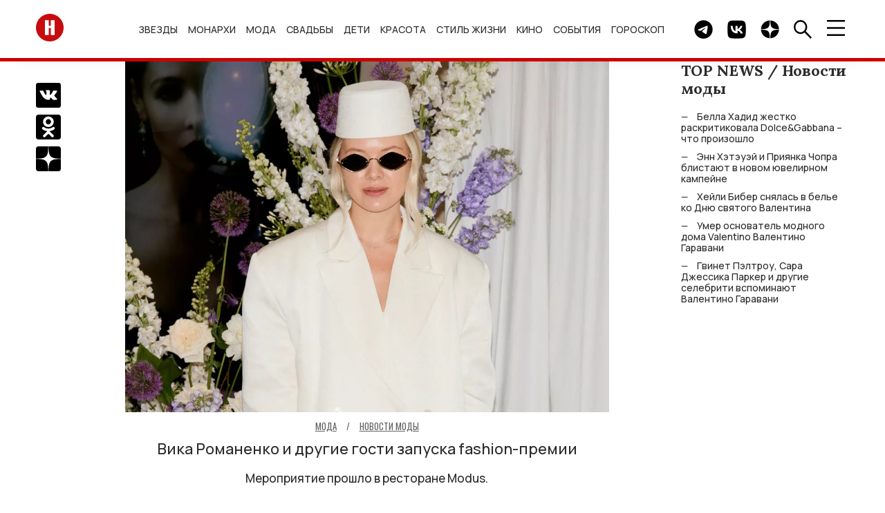

--- FILE ---
content_type: text/html; charset=UTF-8
request_url: https://hellomagrussia.ru/moda/novosti-mody/55677-vika-romanenko-i-drugie-gosti-zapuska-fashionpremii.html
body_size: 13120
content:
<!DOCTYPE html>
<html lang="ru-RU">
<head>
<title>Вика Романенко и другие гости запуска fashion-премии</title>
<meta charset="UTF-8">
<meta property="og:description" content="В ресторане Modus состоялся завтрак, посвященный запуску нового проекта Fashionport. ">
<meta name="description" content="В ресторане Modus состоялся завтрак, посвященный запуску нового проекта Fashionport. ">
<meta property="og:title" content="Вика Романенко и другие гости запуска fashion-премии">
<meta property="og:url" content="https://hellomagrussia.ru/moda/novosti-mody/55677-vika-romanenko-i-drugie-gosti-zapuska-fashionpremii.html">
<meta name="article:published_time" content="2024-06-09 14:10:00">
<meta property="og:image:alt" content="Вика Романенко и другие гости запуска fashion-премии">
<meta name="robots" content="noindex">
<meta property="og:image" content="https://hellomagrussia.ru/uploads/0624/vika-romanenko-i-drugie-gosti-zapuska-fashionpremii_55677_cover_1000x725.webp">
<meta property="og:image:type" content="image/webp">
<meta property="og:image:width" content="1000">
<meta property="og:image:height" content="725">
<meta name="robots" content="max-image-preview:large">
<meta property="og:image" content="https://hellomagrussia.ru/uploads/0624/vika-romanenko-i-drugie-gosti-zapuska-fashionpremii_55677_cover_1600x1159.webp">
<meta property="og:image:width" content="1600">
<meta property="og:image:height" content="1159">

<link href="https://hellomagrussia.ru/moda/novosti-mody/55677-vika-romanenko-i-drugie-gosti-zapuska-fashionpremii.html" rel="canonical">
<link href="https://hellomagrussia.ru/amp/55677" rel="amphtml">
<link href="/css/splide-core.min.css?v=1767965592" rel="stylesheet">
<link href="/css/style.css?v=1768567344" rel="stylesheet">
<link href="/css/extend.css?v=1727781973" rel="stylesheet">
<link href="/css/menu-slider.css?v=1727970725" rel="stylesheet">
<meta name="viewport" content="width=device-width, initial-scale=1, shrink-to-fit=no">
<meta name="format-detection" content="telephone=no">


<link rel="preconnect" href="https://fonts.googleapis.com">
<link rel="preconnect" href="https://fonts.gstatic.com">

<!--Favicon-->
<link rel="icon" href="https://hellomagrussia.ru/favicon/favicon.svg" sizes="any" type="image/svg+xml">
<link rel="apple-touch-icon" sizes="180x180" href="/favicon/apple-touch-icon.png">
<link rel="icon" type="image/png" sizes="32x32" href="/favicon/favicon-32x32.png">
<link rel="icon" type="image/png" sizes="16x16" href="/favicon/favicon-16x16.png">
<link rel="manifest" href="/favicon/site.json">
<link rel="mask-icon" href="/favicon/safari-pinned-tab.svg" color="#ff0000">
<meta name="msapplication-TileColor" content="#ffffff">
<meta name="msapplication-TileImage" content="/favicon/mstile-144x144.png">
<meta name="msapplication-config" content="/favicon/browserconfig.xml">
<meta name="theme-color" content="#ffffff">
<meta name="yandex-verification" content="00e0a443d3dcbc1c" />
<meta property="og:image" content="https://hellomagrussia.ru/uploads/0624/vika-romanenko-i-drugie-gosti-zapuska-fashionpremii_55677_cover_1000x725.webp">
<meta property="og:site_name" content="HELLO! Russia">
<meta property="og:type" content="website">
<meta property="fb:app_id" content="2626281184196677">
<meta property="og:locale" content="ru-RU">
<link rel="alternate" type="application/rss+xml" href="https://hellomagrussia.ru/rss.xml" title="Все новости HELLO!">

<link rel="preload" href="https://fonts.gstatic.com/s/manrope/v15/xn7gYHE41ni1AdIRggOxSvfedN62Zw.woff2" as="font" type="font/woff2" crossorigin="anonymous">
<link rel="preload" href="https://fonts.gstatic.com/s/manrope/v15/xn7gYHE41ni1AdIRggexSvfedN4.woff2" as="font" type="font/woff2" crossorigin="anonymous">
<link rel="preload" href="https://fonts.gstatic.com/s/oswald/v53/TK3IWkUHHAIjg75cFRf3bXL8LICs1_Fv40pKlN4NNSeSASz7FmlWHYjMdZwl.woff2" as="font" type="font/woff2" crossorigin="anonymous">
<link rel="preload" href="https://fonts.gstatic.com/s/oswald/v53/TK3IWkUHHAIjg75cFRf3bXL8LICs1_Fv40pKlN4NNSeSASz7FmlSHYjMdZwlou4.woff2" as="font" type="font/woff2" crossorigin="anonymous">
<link rel="preload" href="https://fonts.googleapis.com/css2?family=Lora:wght@400;700&amp;family=Manrope:wght@500;700&amp;family=Oswald:wght@400;700&amp;display=swap" as="style" onload="this.onload=null;this.rel='stylesheet'">
<noscript>
    <link rel="stylesheet" href="https://fonts.googleapis.com/css2?family=Lora:wght@400;700&amp;family=Manrope:wght@500;700&amp;family=Oswald:wght@400;700&amp;display=swap">
</noscript>
<meta name="zen-verification" content="3P6ySVEGYp8Wg4MwQiIA9JOj9WDHhrlZIAiE0QqDmpheZ7w0tAX1LBi9ka4HKKxZ" />
<!--script src="/js/caramel.js"></script--> 
<!--script async src="https://yandex.ru/ads/system/header-bidding.js"></script--><script>
  /*const caramelJS = document.createElement('script'); 
  caramelJS.src = "https://ads.digitalcaramel.com/caramel.js?ts="+new Date().getTime();
  caramelJS.async = true;
  document.head.appendChild(caramelJS);*/
</script>
<!--script>window.yaContextCb = window.yaContextCb || [] </script> 
<script async src="https://yandex.ru/ads/system/context.js"></script-->
<meta name="google-site-verification" content="sIp8ZBtYIQFDNCtUiEazLzx7ZK2LlH_wOC0muDakxnQ" />
<meta name="pmail-verification" content="0ffc5cc9b953d9bd1ec75719ae6af2ea">
<meta name="pmail-verification" content="9135b9cc69b234d636c3bd282c3710bf">
<!-- Yandex.Metrika counter -->
<script>
    function runYandexMetrika() {
        (function (m, e, t, r, i, k, a) {m[i] = m[i] || function () {(m[i].a = m[i].a || []).push(arguments)};m[i].l = 1 * new Date();k = e.createElement(t), a = e.getElementsByTagName(t)[0], k.async = 1, k.src = r, a.parentNode.insertBefore(k, a)})
        (window, document, "script", "https://mc.yandex.ru/metrika/tag.js", "ym");
        ym(84789631, "init", {clickmap: true,trackLinks: true,accurateTrackBounce: true,webvisor: true,trackHash:true});
    }
    setTimeout(runYandexMetrika, 1000);
</script>
<!-- /Yandex.Metrika counter -->
</head>
<body>

    

    <!-- c.m.flscr --><!--div caramel-id="01jj3wz8ea7dahqaqt81xqg8hm"></div--><header class="navbar">
    <div class="container navbar_container">

        <a class="navbar_logo" href="/"><span class="sr-only">Перейти на главную</span>
            <img src="/images/toplogo.svg" width="40" height="40" alt="HELLO! Россия"></a>
        <ul class="navbar_menu">
            <li class="navbar_menu_item">
                            <ul class="navbar_submenu">
                    <li class="navbar_submenu_item"><a href="/zvezdy/novosti-o-zvezdakh" title="Новости о звездах шоу-бизнеса | HELLO! Russia">Новости о звездах</a></li><li class="navbar_submenu_item"><a href="/zvezdy/zvezdnye-pary" title="Звездные пары | HELLO! Russia">Звездные пары</a></li><li class="navbar_submenu_item"><a href="/zvezdy/paparatctci" title="Папарацци | HELLO! Russia">Папарацци</a></li><li class="navbar_submenu_item"><a href="/zvezdy/intervyu-i-video" title="Интервью | HELLO! Russia">Интервью</a></li><li class="navbar_submenu_item"><a href="/zvezdy/krasnaya-dorozhka" title="Светская хроника | HELLO! Russia">Светская хроника</a></li>                </ul>
                        <a href="/zvezdy" title="Звезды и шоу-бизнес в новостях HELLO! Russia">Звезды</a>        </li>
            <li class="navbar_menu_item">
                            <ul class="navbar_submenu">
                    <li class="navbar_submenu_item"><a href="/monarkhi/vse-o-monarkhiyakh" title="Все о монархиях | HELLO! Russia">Все о монархиях</a></li><li class="navbar_submenu_item"><a href="/monarkhi/britanskie-monarkhi" title="Британские монархи | HELLO! Russia">Британские монархи</a></li><li class="navbar_submenu_item"><a href="/monarkhi/novosti-monarkhov" title="Новости монархов | HELLO! Russia">Новости монархов</a></li><li class="navbar_submenu_item"><a href="/monarkhi/svadby-monarkhov" title="Свадьбы монархов | HELLO! Russia">Свадьбы монархов</a></li>                </ul>
                        <a href="/monarkhi" title="Монархи | HELLO! Russia">Монархи</a>        </li>
            <li class="navbar_menu_item">
                            <ul class="navbar_submenu">
                    <li class="navbar_submenu_item"><a href="/moda/novosti-mody" title="Новости моды | HELLO! Russia">Новости моды</a></li><li class="navbar_submenu_item"><a href="/moda/stil-zvezd" title="Стиль звезд | HELLO! Russia">Стиль звезд</a></li><li class="navbar_submenu_item"><a href="/moda/strit-stayl" title="Стрит-стайл | HELLO! Russia">Стрит-стайл</a></li><li class="navbar_submenu_item"><a href="/moda/hello-rekomenduet" title="Мода - HELLO! рекомендует | HELLO! Russia">HELLO! рекомендует</a></li>                </ul>
                        <a href="/moda" title="Мода | HELLO! Russia">Мода</a>        </li>
            <li class="navbar_menu_item">
                            <ul class="navbar_submenu">
                    <li class="navbar_submenu_item"><a href="/svadby/zvezdnye-svadby" title="Звездные свадьбы | HELLO! Russia">Звездные свадьбы</a></li><li class="navbar_submenu_item"><a href="/svadby/platya-i-koltca" title="Платья и кольца | HELLO! Russia">Платья и кольца</a></li>                </ul>
                        <a href="/svadby" title="Свадьбы | HELLO! Russia">Свадьбы</a>        </li>
            <li class="navbar_menu_item">
                            <ul class="navbar_submenu">
                    <li class="navbar_submenu_item"><a href="/deti/deti-znamenitostey" title="Дети знаменитостей | HELLO! Russia">Дети знаменитостей</a></li><li class="navbar_submenu_item"><a href="/deti/beremennye-zvezdy" title="Беременные звезды | HELLO! Russia">Беременные звезды</a></li>                </ul>
                        <a href="/deti" title="Дети | HELLO! Russia">Дети</a>        </li>
            <li class="navbar_menu_item">
                            <ul class="navbar_submenu">
                    <li class="navbar_submenu_item"><a href="/krasota-i-zdorove/makiyazh" title="Макияж | HELLO! Russia">Макияж</a></li><li class="navbar_submenu_item"><a href="/krasota-i-zdorove/ukhod-za-kozhey-i-volosami" title="Уход за кожей и волосами | HELLO! Russia">Уход за кожей и волосами</a></li><li class="navbar_submenu_item"><a href="/krasota-i-zdorove/byuti-novinki" title="Бьюти-новинки | HELLO! Russia">Бьюти-новинки</a></li><li class="navbar_submenu_item"><a href="/krasota-i-zdorove/hello-rekomenduet" title="Красота и здоровье - HELLO! рекомендует | HELLO! Russia">HELLO! рекомендует</a></li><li class="navbar_submenu_item"><a href="/krasota-i-zdorove/zdoroviye" title="Здоровье | HELLO! Russia">Здоровье</a></li><li class="navbar_submenu_item"><a href="/krasota-i-zdorove/fitnes-i-sport" title="Фитнес и спорт | HELLO! Russia">Фитнес и спорт</a></li><li class="navbar_submenu_item"><a href="/krasota-i-zdorove/diety" title="Диеты | HELLO! Russia">Диеты</a></li>                </ul>
                        <a href="/krasota-i-zdorove" title="Красота | HELLO! Russia">Красота</a>        </li>
            <li class="navbar_menu_item">
                            <ul class="navbar_submenu">
                    <li class="navbar_submenu_item"><a href="/stil-zhizni/avto" title="Авто | HELLO! Russia">Авто</a></li><li class="navbar_submenu_item"><a href="/stil-zhizni/puteshestviya" title="Путешествия | HELLO! Russia">Путешествия</a></li><li class="navbar_submenu_item"><a href="/stil-zhizni/tekhnika" title="Техника | HELLO! Russia">Техника</a></li><li class="navbar_submenu_item"><a href="/stil-zhizni/psikhologiya" title="Психология | HELLO! Russia">Психология</a></li><li class="navbar_submenu_item"><a href="/stil-zhizni/blagotvoritelnost" title="Благотворительность | HELLO! Russia">Благотворительность</a></li><li class="navbar_submenu_item"><a href="/stil-zhizni/music" title="Музыка | HELLO! Russia">Музыка</a></li><li class="navbar_submenu_item"><a href="/stil-zhizni/design-i-nedvizhimost" title="Дизайн и недвижимость | HELLO! Russia">Дизайн и недвижимость</a></li><li class="navbar_submenu_item"><a href="/stil-zhizni/doma-zvezd" title="Дома звезд | HELLO! Russia">Дома звезд</a></li><li class="navbar_submenu_item"><a href="/stil-zhizni/art" title="Арт | HELLO! Russia">Арт</a></li><li class="navbar_submenu_item"><a href="/stil-zhizni/restorani" title="Рестораны | HELLO! Russia">Рестораны</a></li><li class="navbar_submenu_item"><a href="/stil-zhizni/eda-i-napitki" title="Еда и напитки | HELLO! Russia">Еда и напитки</a></li><li class="navbar_submenu_item"><a href="/stil-zhizni/chasi" title="Часы | HELLO! Russia">Часы</a></li>                </ul>
                        <a href="/stil-zhizni" title="Стиль жизни | HELLO! Russia">Стиль жизни</a>        </li>
            <li class="navbar_menu_item">
                            <ul class="navbar_submenu">
                    <li class="navbar_submenu_item"><a href="/kino-i-televidenie/kino" title="Кино | HELLO! Russia">Кино</a></li><li class="navbar_submenu_item"><a href="/kino-i-televidenie/teleshou" title="Телешоу | HELLO! Russia">Телешоу</a></li><li class="navbar_submenu_item"><a href="/kino-i-televidenie/serialy" title="Сериалы | HELLO! Russia">Сериалы</a></li>                </ul>
                        <a href="/kino-i-televidenie" title="Кино и телевидение | HELLO! Russia">Кино</a>        </li>
            <li class="navbar_menu_item">
                            <ul class="navbar_submenu">
                    <li class="navbar_submenu_item"><a href="/sobytia/kuda-poiti" title="Куда пойти | HELLO! Russia">Куда пойти</a></li><li class="navbar_submenu_item"><a href="/sobytia/teatr" title="Театр | HELLO! Russia">Театр</a></li>                </ul>
                        <a href="/sobytia" title="События | HELLO! Russia">События</a>        </li>
            <li class="navbar_menu_item">
                        <a href="/horoscopes" title="Гороскоп | HELLO! Russia">Гороскоп</a>        </li>
    </ul>

        <div class="navbar_button_container">
                        <a class="navbar_button" href="https://t.me/hello_mag/" rel="nofollow,noopener" target="_blank">
                <span class="sr-only">Telegram канал HELLO</span>
                <img src="/images/toptg.svg" width="27" height="27" alt="Telegram">
            </a>
            <a class="navbar_button" href="https://vk.com/widget_community.php?act=a_subscribe_box&oid=-63199063&state=1" rel="nofollow,noopener" target="_blank">
                <span class="sr-only">Группа HELLO Вконтакте</span>
                <img src="/images/topvk.svg" width="27" height="27" alt="Вконтакте">
            </a>
                        <a class="navbar_button" href="https://dzen.ru/hellomagrussia?favid=254170099" rel="nofollow,noopener" target="_blank">
                <span class="sr-only">Канал HELLO в Дзен</span>
                <img src="/images/topzen.svg" width="27" height="27" alt="Дзен">
            </a>
            <div class="navbar_button find">
                <img src="/images/topfind.svg" width="27" height="27" alt="Поиск">
            </div>
            <div class="navbar_button burger">
                <img src="/images/topburger.svg" width="27" height="23" alt="Меню">
            </div>
        </div>
    </div>
</header>
    <div class="sidenav">
    <div class="sidenav_container">
        <header class="sidenav_header">
            <div class="sidenav_region">
                <img src="/images/region.svg" width="27" height="27" alt="Выбрать регион" loading="lazy">&nbsp; RU</div>
            <div class="sidenav_close">×</div>
        </header>
        <div class="sidenav_regions">
            <div class="sidenav_regions_title fs_18">Hola.com</div>
            <ul class="sidenav_regions_list">
                <li class="sidenav_regions_item"><a href="https://www.hola.com/" rel="nofollow,sponsored,noopener" target="_blank"><span>ES</span>Spain</a></li>
                <li class="sidenav_regions_item"><a href="https://mx.hola.com/" rel="nofollow,sponsored,noopener" target="_blank"><span>MX</span>Mexico</a></li>
                <li class="sidenav_regions_item"><a href="https://www.hola.com/us/" rel="nofollow,sponsored,noopener" target="_blank"><span>US</span>US</a></li>
            </ul>
            <div class="sidenav_regions_title fs_18">Hello!</div>
            <ul class="sidenav_regions_list fs_14">
                <li class="sidenav_regions_item"><a href="https://www.hellomagazine.com/" rel="nofollow,sponsored,noopener" target="_blank"><span>UK</span>United Kingdom</a></li>
                <li class="sidenav_regions_item"><a href="https://www.hellomagazine.com/us/" rel="nofollow,sponsored,noopener" target="_blank"><span>US</span>United States</a></li>
                <li class="sidenav_regions_item"><a href="https://www.hellomagazine.com/ca/" rel="nofollow,sponsored,noopener" target="_blank"><span>CA</span>Canada</a></li>
                <li class="sidenav_regions_item"><a href="https://hellomagrussia.ru/"><span>RU</span>Russia</a></li>
            </ul>
        </div>
        <ul class="sidenav_menu">
                        <li class="sidenav_menu_list"><a class="noevent" href="/zvezdy" title="Звезды и шоу-бизнес в новостях HELLO! Russia">Звезды</a>                                <ul class="sidenav_submenu">
                    <li class="sidenav_menu_list"><a class="noeventbold" href="/zvezdy" title="Звезды и шоу-бизнес в новостях HELLO! Russia">Звезды</a></li>
                    <li class="sidenav_menu_list"><a href="/zvezdy/novosti-o-zvezdakh" title="Новости о звездах шоу-бизнеса | HELLO! Russia">Новости о звездах</a></li><li class="sidenav_menu_list"><a href="/zvezdy/zvezdnye-pary" title="Звездные пары | HELLO! Russia">Звездные пары</a></li><li class="sidenav_menu_list"><a href="/zvezdy/paparatctci" title="Папарацци | HELLO! Russia">Папарацци</a></li><li class="sidenav_menu_list"><a href="/zvezdy/intervyu-i-video" title="Интервью | HELLO! Russia">Интервью</a></li><li class="sidenav_menu_list"><a href="/zvezdy/krasnaya-dorozhka" title="Светская хроника | HELLO! Russia">Светская хроника</a></li>                </ul>
                            </li>
                        <li class="sidenav_menu_list"><a class="noevent" href="/monarkhi" title="Монархи | HELLO! Russia">Монархи</a>                                <ul class="sidenav_submenu">
                    <li class="sidenav_menu_list"><a class="noeventbold" href="/monarkhi" title="Монархи | HELLO! Russia">Монархи</a></li>
                    <li class="sidenav_menu_list"><a href="/monarkhi/vse-o-monarkhiyakh" title="Все о монархиях | HELLO! Russia">Все о монархиях</a></li><li class="sidenav_menu_list"><a href="/monarkhi/britanskie-monarkhi" title="Британские монархи | HELLO! Russia">Британские монархи</a></li><li class="sidenav_menu_list"><a href="/monarkhi/novosti-monarkhov" title="Новости монархов | HELLO! Russia">Новости монархов</a></li><li class="sidenav_menu_list"><a href="/monarkhi/svadby-monarkhov" title="Свадьбы монархов | HELLO! Russia">Свадьбы монархов</a></li>                </ul>
                            </li>
                        <li class="sidenav_menu_list"><a class="noevent" href="/moda" title="Мода | HELLO! Russia">Мода</a>                                <ul class="sidenav_submenu">
                    <li class="sidenav_menu_list"><a class="noeventbold" href="/moda" title="Мода | HELLO! Russia">Мода</a></li>
                    <li class="sidenav_menu_list"><a href="/moda/novosti-mody" title="Новости моды | HELLO! Russia">Новости моды</a></li><li class="sidenav_menu_list"><a href="/moda/stil-zvezd" title="Стиль звезд | HELLO! Russia">Стиль звезд</a></li><li class="sidenav_menu_list"><a href="/moda/strit-stayl" title="Стрит-стайл | HELLO! Russia">Стрит-стайл</a></li><li class="sidenav_menu_list"><a href="/moda/hello-rekomenduet" title="Мода - HELLO! рекомендует | HELLO! Russia">HELLO! рекомендует</a></li>                </ul>
                            </li>
                        <li class="sidenav_menu_list"><a class="noevent" href="/svadby" title="Свадьбы | HELLO! Russia">Свадьбы</a>                                <ul class="sidenav_submenu">
                    <li class="sidenav_menu_list"><a class="noeventbold" href="/svadby" title="Свадьбы | HELLO! Russia">Свадьбы</a></li>
                    <li class="sidenav_menu_list"><a href="/svadby/zvezdnye-svadby" title="Звездные свадьбы | HELLO! Russia">Звездные свадьбы</a></li><li class="sidenav_menu_list"><a href="/svadby/platya-i-koltca" title="Платья и кольца | HELLO! Russia">Платья и кольца</a></li>                </ul>
                            </li>
                        <li class="sidenav_menu_list"><a class="noevent" href="/deti" title="Дети | HELLO! Russia">Дети</a>                                <ul class="sidenav_submenu">
                    <li class="sidenav_menu_list"><a class="noeventbold" href="/deti" title="Дети | HELLO! Russia">Дети</a></li>
                    <li class="sidenav_menu_list"><a href="/deti/deti-znamenitostey" title="Дети знаменитостей | HELLO! Russia">Дети знаменитостей</a></li><li class="sidenav_menu_list"><a href="/deti/beremennye-zvezdy" title="Беременные звезды | HELLO! Russia">Беременные звезды</a></li>                </ul>
                            </li>
                        <li class="sidenav_menu_list"><a class="noevent" href="/krasota-i-zdorove" title="Красота | HELLO! Russia">Красота</a>                                <ul class="sidenav_submenu">
                    <li class="sidenav_menu_list"><a class="noeventbold" href="/krasota-i-zdorove" title="Красота | HELLO! Russia">Красота</a></li>
                    <li class="sidenav_menu_list"><a href="/krasota-i-zdorove/makiyazh" title="Макияж | HELLO! Russia">Макияж</a></li><li class="sidenav_menu_list"><a href="/krasota-i-zdorove/ukhod-za-kozhey-i-volosami" title="Уход за кожей и волосами | HELLO! Russia">Уход за кожей и волосами</a></li><li class="sidenav_menu_list"><a href="/krasota-i-zdorove/byuti-novinki" title="Бьюти-новинки | HELLO! Russia">Бьюти-новинки</a></li><li class="sidenav_menu_list"><a href="/krasota-i-zdorove/hello-rekomenduet" title="Красота и здоровье - HELLO! рекомендует | HELLO! Russia">HELLO! рекомендует</a></li><li class="sidenav_menu_list"><a href="/krasota-i-zdorove/zdoroviye" title="Здоровье | HELLO! Russia">Здоровье</a></li><li class="sidenav_menu_list"><a href="/krasota-i-zdorove/fitnes-i-sport" title="Фитнес и спорт | HELLO! Russia">Фитнес и спорт</a></li><li class="sidenav_menu_list"><a href="/krasota-i-zdorove/diety" title="Диеты | HELLO! Russia">Диеты</a></li>                </ul>
                            </li>
                        <li class="sidenav_menu_list"><a class="noevent" href="/stil-zhizni" title="Стиль жизни | HELLO! Russia">Стиль жизни</a>                                <ul class="sidenav_submenu">
                    <li class="sidenav_menu_list"><a class="noeventbold" href="/stil-zhizni" title="Стиль жизни | HELLO! Russia">Стиль жизни</a></li>
                    <li class="sidenav_menu_list"><a href="/stil-zhizni/avto" title="Авто | HELLO! Russia">Авто</a></li><li class="sidenav_menu_list"><a href="/stil-zhizni/puteshestviya" title="Путешествия | HELLO! Russia">Путешествия</a></li><li class="sidenav_menu_list"><a href="/stil-zhizni/tekhnika" title="Техника | HELLO! Russia">Техника</a></li><li class="sidenav_menu_list"><a href="/stil-zhizni/psikhologiya" title="Психология | HELLO! Russia">Психология</a></li><li class="sidenav_menu_list"><a href="/stil-zhizni/blagotvoritelnost" title="Благотворительность | HELLO! Russia">Благотворительность</a></li><li class="sidenav_menu_list"><a href="/stil-zhizni/music" title="Музыка | HELLO! Russia">Музыка</a></li><li class="sidenav_menu_list"><a href="/stil-zhizni/design-i-nedvizhimost" title="Дизайн и недвижимость | HELLO! Russia">Дизайн и недвижимость</a></li><li class="sidenav_menu_list"><a href="/stil-zhizni/doma-zvezd" title="Дома звезд | HELLO! Russia">Дома звезд</a></li><li class="sidenav_menu_list"><a href="/stil-zhizni/art" title="Арт | HELLO! Russia">Арт</a></li><li class="sidenav_menu_list"><a href="/stil-zhizni/restorani" title="Рестораны | HELLO! Russia">Рестораны</a></li><li class="sidenav_menu_list"><a href="/stil-zhizni/eda-i-napitki" title="Еда и напитки | HELLO! Russia">Еда и напитки</a></li><li class="sidenav_menu_list"><a href="/stil-zhizni/chasi" title="Часы | HELLO! Russia">Часы</a></li>                </ul>
                            </li>
                        <li class="sidenav_menu_list"><a class="noevent" href="/kino-i-televidenie" title="Кино и телевидение | HELLO! Russia">Кино</a>                                <ul class="sidenav_submenu">
                    <li class="sidenav_menu_list"><a class="noeventbold" href="/kino-i-televidenie" title="Кино и телевидение | HELLO! Russia">Кино</a></li>
                    <li class="sidenav_menu_list"><a href="/kino-i-televidenie/kino" title="Кино | HELLO! Russia">Кино</a></li><li class="sidenav_menu_list"><a href="/kino-i-televidenie/teleshou" title="Телешоу | HELLO! Russia">Телешоу</a></li><li class="sidenav_menu_list"><a href="/kino-i-televidenie/serialy" title="Сериалы | HELLO! Russia">Сериалы</a></li>                </ul>
                            </li>
                        <li class="sidenav_menu_list"><a class="noevent" href="/sobytia" title="События | HELLO! Russia">События</a>                                <ul class="sidenav_submenu">
                    <li class="sidenav_menu_list"><a class="noeventbold" href="/sobytia" title="События | HELLO! Russia">События</a></li>
                    <li class="sidenav_menu_list"><a href="/sobytia/kuda-poiti" title="Куда пойти | HELLO! Russia">Куда пойти</a></li><li class="sidenav_menu_list"><a href="/sobytia/teatr" title="Театр | HELLO! Russia">Театр</a></li>                </ul>
                            </li>
                        <li class="sidenav_menu_list"><a class="" href="/horoscopes" title="Гороскоп | HELLO! Russia">Гороскоп</a>                            </li>
                        <li class="sidenav_menu_list"><a href="/gallery">Галерея</a></li>
            <li class="sidenav_menu_list"><a href="https://oauth.yandex.ru/authorize?client_id=990210158d87457ab389ae5906ab7355&redirect_uri=https://hellomagrussia.ru/call_back_yandex&response_type=code" rel="nofollow">Авторизация через Яндекс</a></li>        </ul>



                

        <section class="sidenav_subscribe">
            <div class="sidenav_subscribe_title">Подпишитесь на новости от HELLO.RU</div>
            <form id="subscribe-form">
                <input class="sidenav_subscribe" type="email" value="" placeholder="E-mail" required="">
                <button class="btn btn_light_outline" type="submit">Подписаться</button>
            </form>
        </section>
        <script>

            document.addEventListener("DOMContentLoaded", function() {
                $('#subscribe-form').on('beforeSubmit', function (e) {
                    // return false to prevent submission
                    return false;
                }).on('submit', function (e) {    // can be omitted
                    e.preventDefault();         // can be omitted
                    let email = $('input.sidenav_subscribe').val();
                    $.ajax({
                        url: '/api/subscribe',
                        type: 'POST',
                        data: {
                            email: email,
                        },
                        success: function (res) {
                            $('.sidenav_subscribe').html("<center><h2>Вы успешно подписались на рассылку!</h2></center>");
                        },
                        error: function () {
                            console.log('Error!');
                        }
                    });
                });
            });
        </script>
                <ul class="sidenav_links">
            <li class="sidenav_links_item"><a href="/contact">Контакты</a></li>
            <li class="sidenav_links_item"><a href="/reklama">Реклама</a></li>
                        <li class="sidenav_links_item"><a href="/copyright">Правовая информация</a></li>
            <li class="sidenav_links_item"><a href="/privacy.pdf">Политика в отношении обработки персональных данных</a></li>
                    </ul>
        <div class="sidenav_copy">
            <p>© Общество с ограниченной ответственностью "Медиа Технология", 2026.</p>
            <p>Все права защищены.</p>
            <p>Использование материалов сайта разрешается только с письменного согласия редакции и при наличии гиперссылки на https://hellomagrussia.ru/</p>
        </div><a class="sidenav_partner" target="_blank" rel="nofollow,sponsored,noopener" href="https://www.rambler.ru/">Партнер Рамблера</a>
    </div>
</div>
    
<section class="search">
    <header class="search_header">
        <div class="search_close">×</div>
    </header>
    <div class="search_body">
        <div class="search_body_container">
            <div class="search_title fs_24">Поиск</div>
            <form class="search_form" method="post" action="/search">
                <input type="hidden" name="_csrf-frontend" value="KuST1eLvMcFyXP19qqgVWW7AZ19Fzl8rScqZrQSzh7NdgvWwhqJC9yc-r0vTxmcdIIsuaQj3J3wIh8H1QoDE-g==">
                <input name="search" class="search_input" type="search" value="" placeholder="" id="search">
                <button class="btn btn_search" type="submit"><span class="sr-only">Найти</span></button>
            </form>
            <noindex>
                <section>
                    <div class="search_subtitle fs_18">Популярные запросы:</div>
                    <ul class="search_list fs_14">
                        
                                                    <li class="search_item"><a href="#0" rel="nofollow noindex">Дима Билан</a></li>
                                                    <li class="search_item"><a href="#0" rel="nofollow noindex">Сидни Суини</a></li>
                                                    <li class="search_item"><a href="#0" rel="nofollow noindex">Оксана Самойлова</a></li>
                                                    <li class="search_item"><a href="#0" rel="nofollow noindex">Тимоти Шаламе</a></li>
                                                    <li class="search_item"><a href="#0" rel="nofollow noindex">Николь Кидман</a></li>
                                                
                    </ul>
                </section>
            </noindex>
        </div>
    </div>
</section>

    <div class="container row page" id="load-0">
                <div class="page_row">
            

<section class="share">
    <ul class="share_list">
        <li class="share_item">
            <a href="https://vk.com/share.php?url=https://hellomagrussia.ru/moda/novosti-mody/55677-vika-romanenko-i-drugie-gosti-zapuska-fashionpremii.html&amp;title=Вика Романенко и другие гости запуска fashion-премии&amp;utm_source" rel="nofollow,noopener" target="_blank">
                <span class="sr-only">Поделиться Вконтакте</span>
                <img src="/images/articlevk.svg" width="36" height="36" alt="Поделиться Вконтакте"></a></li>
        <li class="share_item">
            <a href="https://connect.ok.ru/offer?url=https://hellomagrussia.ru/moda/novosti-mody/55677-vika-romanenko-i-drugie-gosti-zapuska-fashionpremii.html&amp;title=Вика Романенко и другие гости запуска fashion-премии&amp;utm_source" rel="nofollow,noopener" target="_blank"><span class="sr-only">Поделиться в Одноклассниках</span><img src="/images/articleok.svg" width="36" height="36" alt="Поделиться в Одноклассниках"></a></li>
        <li class="share_item">
            <a href="https://dzen.ru/hellomagrussia?favid=254170099" rel="nofollow,noopener" target="_blank"><span class="sr-only">Подписаться на нас в Дзен</span><img src="/images/articlezen.svg" width="36" height="36" alt="Подписаться на нас в Дзен"></a></li>
    </ul>
</section>
<main class="article">
    <div itemscope itemtype="https://schema.org/Article">
        <header class="mb_70">
            
        <meta property="og:image" content="https://hellomagrussia.ru/uploads/0624/vika-romanenko-i-drugie-gosti-zapuska-fashionpremii_55677_cover_1600x1159.webp"><meta property="og:image:width" content="1600"><meta property="og:image:height" content="1159">        <figure class="image">
        <picture>
            <source srcset="/uploads/0624/vika-romanenko-i-drugie-gosti-zapuska-fashionpremii_55677_cover_700x508.webp" type="image/webp" media="(max-width:509.9px)"><source srcset="/uploads/0624/vika-romanenko-i-drugie-gosti-zapuska-fashionpremii_55677_cover_1000x725.webp" type="image/webp" media="(min-width:510px)"><meta itemprop="image" content="/uploads/0624/vika-romanenko-i-drugie-gosti-zapuska-fashionpremii_55677_cover_1600x1159.webp" /><img src="/uploads/0624/vika-romanenko-i-drugie-gosti-zapuska-fashionpremii_55677_cover_1000x725.webp" class="article_image" alt="Вика Романенко и другие гости запуска fashion-премии" itemprop="image" fetchpriority="high" draggable="false" width="1000" height="725">        </picture>
    </figure>
                <span class="article_category" itemscope itemtype="https://schema.org/BreadcrumbList">
                <span class="fs_14" itemprop="itemListElement" itemscope
      itemtype="https://schema.org/ListItem"><a href="/moda" itemprop="item"><span class="article_time">Мода</span></a><meta itemprop="position" content="1" /><meta itemprop="name" content="✅ Мода" /></span> <span class="article_time fs_14">/</span>                 <span class="fs_14" itemprop="itemListElement" itemscope
      itemtype="https://schema.org/ListItem"><a href="/moda/novosti-mody" itemprop="item"><span class="article_time" itemprop="name">Новости моды</span></a><meta itemprop="position" content="2" /><meta itemprop="name" content="✅ Новости моды" /></span>                <script type="text/javascript">
                    window.yaParamsc = {"Category":"Новости моды"};
                    setTimeout(() => ym(84789631,'params',window.yaParamsc||{}), 1000);
                </script>
            </span>
            <h1 itemprop="headline" class="article_title fs_24">
                Вика Романенко и другие гости запуска fashion-премии            </h1>
            <p class="article_description fs_18">
                Мероприятие прошло в ресторане Modus.            </p>
            <div class="row">
                <p class="article_autors fs_14" itemprop="author" itemscope="itemscope" itemtype="http://schema.org/Person">

                    <!--new author name-->
                                            <script type="text/javascript">
                            window.yaParamsa = {"Author":"Анна Федюнина"};
                            setTimeout(() => ym(84789631,'params',window.yaParamsa||{}), 1000);
                        </script>
                                        <!--new author name-->

                                                                        <span>Фото:</span>

                            
                                                            <span class="article_autors">Архив пресс-службы &nbsp;</span>
                            
                                                    <span>Текст:</span>

                                                            <a class="article_autors" itemprop="url" href="https://hellomagrussia.ru/author/5-hello.html"><span itemprop="name">HELLO!</span></a>
                            
                            
                                                            </p>
                                <meta itemprop="description alternativeHeadline" content="В ресторане Modus состоялся завтрак, посвященный запуску нового проекта Fashionport. " />                <time class="article_time fs_14" datetime="2024-06-09T14:10:00+03:00" content="2024-06-09T14:10:00+03:00" itemprop="datePublished dateModified">
                    09.06.2024 / 14:10                    <script type="text/javascript">
                        window.yaParamsd = {"DatePublished":"2024-06"};
                        setTimeout(() => ym(84789631,'params',window.yaParamsd||{}), 1000);
                    </script>
                </time>
            </div>
                                <div class="row">
                    <p class="article_autors fs_14 article_autors_tag">
                    <span><strong>Теги:</strong></span> 
                                                                            <a class="article_autors" href="/tags/36732-premii.html" content="Премии">Премии</a>                                                                                                     <a class="article_autors" href="/tags/606-moda.html" content="Мода">Мода</a>                                                                 </p>
                    </div>
                    </header>
                        <!--div class="banner mb_40">
            <div class="banner_horizontal minheight90">
                            </div>
            <div class="banner_tablet minheight250">
                        </div>
        </div-->
                    
                <div class="article_body row" itemprop="articleBody">
            
            
<p>В преддверии лета состоялся завтрак, посвященный запуску нового проекта Fashionport. Мероприятие посетили Вика Романенко, Елизавета Ткаченко, Адель Бикулова, Маша Пак и другие инфлюенсеры и журналисты.</p>
<figure class="image"><picture><source srcset="/uploads/0624/vika-romanenko-i-drugie-gosti-zapuska-fashionpremii_55677_1_1000x1500.webp" media="(min-width:510px)" type="image/webp"><source srcset="/uploads/0624/vika-romanenko-i-drugie-gosti-zapuska-fashionpremii_55677_1_700x1050.webp" media="(max-width:509.9px)" type="image/webp"><img itemprop="image" width="1000" height="1500" class="lazy" decoding="async" loading="lazy" src="/uploads/0624/vika-romanenko-i-drugie-gosti-zapuska-fashionpremii_55677_1_1000x1500.webp" alt="Вика Романенко"></source></source></picture><figcaption>Вика Романенко</figcaption></figure><figure class="image"><picture><source srcset="/uploads/0624/vika-romanenko-i-drugie-gosti-zapuska-fashionpremii_55677_2_1000x1500.webp" media="(min-width:510px)" type="image/webp"><source srcset="/uploads/0624/vika-romanenko-i-drugie-gosti-zapuska-fashionpremii_55677_2_700x1050.webp" media="(max-width:509.9px)" type="image/webp"><img itemprop="image" width="1000" height="1500" class="lazy" decoding="async" loading="lazy" src="/uploads/0624/vika-romanenko-i-drugie-gosti-zapuska-fashionpremii_55677_2_1000x1500.webp" alt="Елизавета Ткаченко"></source></source></picture><figcaption>Елизавета Ткаченко</figcaption></figure><figure class="image"><picture><source srcset="/uploads/0624/vika-romanenko-i-drugie-gosti-zapuska-fashionpremii_55677_3_1000x1500.webp" media="(min-width:510px)" type="image/webp"><source srcset="/uploads/0624/vika-romanenko-i-drugie-gosti-zapuska-fashionpremii_55677_3_700x1050.webp" media="(max-width:509.9px)" type="image/webp"><img itemprop="image" width="1000" height="1500" class="lazy" decoding="async" loading="lazy" src="/uploads/0624/vika-romanenko-i-drugie-gosti-zapuska-fashionpremii_55677_3_1000x1500.webp" alt="Адель Бикулова"></source></source></picture><figcaption>Адель Бикулова</figcaption></figure><figure class="image"><picture><source srcset="/uploads/0624/vika-romanenko-i-drugie-gosti-zapuska-fashionpremii_55677_4_1000x1500.webp" media="(min-width:510px)" type="image/webp"><source srcset="/uploads/0624/vika-romanenko-i-drugie-gosti-zapuska-fashionpremii_55677_4_700x1050.webp" media="(max-width:509.9px)" type="image/webp"><img itemprop="image" width="1000" height="1500" class="lazy" decoding="async" loading="lazy" src="/uploads/0624/vika-romanenko-i-drugie-gosti-zapuska-fashionpremii_55677_4_1000x1500.webp" alt="Маша Пак"></source></source></picture><figcaption>Маша Пак</figcaption></figure><p>Fashionport — первая в России модная премия в иммерсивном формате, которая открывает двери индустрии начинающим и талантливым креаторам. В ней примут участие российские дизайнеры, бренды, крупнейшие производители, инфлюенсеры, художники, а также многие другие, кто способствует развитию индустрии моды. Помимо самой премии, Fashionport является онлайн платформой для нетворкинга, поиска партнеров и создания коллабораций.</p>
<p>Премия проводится в два этапа. С июня на сайте проекта герои индустрии моды смогут выбрать подходящую номинацию и подать заявку, представив экспертному жюри свой проект. Премия представлена следующими номинациями: Design, Photoshoot, Make-up &amp; hair, Fashion brand, Beauty brand, Style, Mass Media, PR, Telegram, Blogger, Model. После того, как экспертное жюри определит победителей, все они будут приглашены на церемонию награждения, которая пройдет в сентябре.</p>
<figure class="image"><picture><source srcset="/uploads/0624/vika-romanenko-i-drugie-gosti-zapuska-fashionpremii_55677_5_1000x667.webp" media="(min-width:510px)" type="image/webp"><source srcset="/uploads/0624/vika-romanenko-i-drugie-gosti-zapuska-fashionpremii_55677_5_700x467.webp" media="(max-width:509.9px)" type="image/webp"><img itemprop="image" width="1000" height="667" class="lazy" decoding="async" loading="lazy" src="/uploads/0624/vika-romanenko-i-drugie-gosti-zapuska-fashionpremii_55677_5_1000x667.webp" alt=""></source></source></picture></figure><figure class="image"><picture><source srcset="/uploads/0624/vika-romanenko-i-drugie-gosti-zapuska-fashionpremii_55677_6_1000x667.webp" media="(min-width:510px)" type="image/webp"><source srcset="/uploads/0624/vika-romanenko-i-drugie-gosti-zapuska-fashionpremii_55677_6_700x467.webp" media="(max-width:509.9px)" type="image/webp"><img itemprop="image" width="1000" height="667" class="lazy" decoding="async" loading="lazy" src="/uploads/0624/vika-romanenko-i-drugie-gosti-zapuska-fashionpremii_55677_6_1000x667.webp" alt=""></source></source></picture></figure>
                                            </div>
                <footer class="article_footer">

            
            <ul class="article_footer_tags">
                                                                                        <li>
                                <a class="btn btn_tags" href="/tags/36732-premii.html" itemprop="about" content="Премии">Премии</a>                            </li>
                                                                                                <li>
                                <a class="btn btn_tags" href="/tags/606-moda.html" itemprop="about" content="Мода">Мода</a>                            </li>
                                                                        </ul>
        </footer>
    </div>
        <!--div class="banner mb_40">
        <div class="banner_horizontal minheight90">
                    </div>
        <div class="banner_tablet minheight250">
                    </div>
    </div-->

    <section class="readmore container mb_40">

    
                                        

</section>

                    <div class="banner mb_40">
                        <div class="banner_horizontal minheight90">
                                                    </div> 
                        <div class="banner_tablet minheight250">
                             
                        </div>
                    </div>
                                
</main>  
                    </div>

        <aside class="sidebar" id="bload-0">
                        <div class="sidebar_container">
                

	<section class="topnews">
	    <div class="topnews_title fs_24">TOP NEWS / Новости моды</div>
	    <ul class="topnews_list">
	        	            <li class="topnews_item fs_14">
	                <a href="/moda/novosti-mody/65073-bella-hadid-zhestko-raskritikovala-dolce-gabbana-chto-proizoshlo.html">Белла Хадид жестко раскритиковала Dolce&Gabbana – что произошло</a>	            </li>
	        	            <li class="topnews_item fs_14">
	                <a href="/moda/novosti-mody/65010-enn-heteuej-i-priyanka-chopra-blistayut-v-novom-yuvelirnom-kampejne.html"> Энн Хэтэуэй и Приянка Чопра блистают в новом ювелирном кампейне</a>	            </li>
	        	            <li class="topnews_item fs_14">
	                <a href="/moda/novosti-mody/64916-hejli-biber-snyalasy-v-seksapilynom-kampejne-ko-dnyu-svyatogo-valentina.html">Хейли Бибер снялась в белье ко Дню святого Валентина</a>	            </li>
	        	            <li class="topnews_item fs_14">
	                <a href="/moda/novosti-mody/65091-umer-osnovately-modnogo-doma-valentino-valentino-garavani.html">Умер основатель модного дома Valentino Валентино Гаравани</a>	            </li>
	        	            <li class="topnews_item fs_14">
	                <a href="/moda/novosti-mody/65094-gvinet-peltrou-sara-dzhessika-parker-i-drugie-selebriti-vspominayut-valentino-garavani.html">Гвинет Пэлтроу, Сара Джессика Паркер и другие селебрити вспоминают Валентино Гаравани</a>	            </li>
	        	    </ul>
	</section>

 
                                
                            </div>
        </aside>

        
    </div>
    
    <div id="add-content" data-load="1" data-content="0" data-show="1" data-article="55677" data-category="40" data-subcategory="5"></div>

    <!--div class="advertising-banner">
                <div id="adfox_168145472699878478"></div>
        <script>
            setTimeout(() => 
                window.yaContextCb.push(()=>{
                    Ya.adfoxCode.createAdaptive({
                        ownerId: 332443,
                        type:'floorAd',
                        containerId: 'adfox_168145472699878478',
                        params: {
                            p1: 'cxydb',
                            p2: 'heya'
                        }
                    }, ['phone'], {
                        tabletWidth: 830,
                        phoneWidth: 480,
                        isAutoReloads: false
                    })
                })
            , 10000);
        </script>
            </div-->

    <script type="text/javascript">
        setTimeout(() => ym(84789631, 'reachGoal', 'main-article-view'), 2000);
        /*window.onload = function() {
            ym(84789631, 'reachGoal', 'main-article-view')
        };*/
    </script>

    <footer class="footer">
    <div class="container footer_container">
        <a class="footer_logo" href="/">
            <span class="sr-only">Перейти на главную</span>
            <svg width="120" height="120" viewBox="0 0 120 120" fill="none" xmlns="http://www.w3.org/2000/svg"><g clip-path="url(#clip0_1801_6)"><path d="M60 120.042C71.8651 120.042 83.4639 116.524 93.3299 109.933C103.196 103.342 110.886 93.9732 115.429 83.0121C119.971 72.0509 121.162 59.989 118.85 48.3513C116.538 36.7136 110.828 26.0225 102.441 17.6297C94.054 9.23693 83.3669 3.51923 71.7307 1.19945C60.0946 -1.12032 48.0319 0.061988 37.0676 4.59691C26.1033 9.13184 16.7298 16.8158 10.1319 26.6773C3.53407 36.5388 0.00818957 48.1351 2.22172e-05 60.0002C-0.00676204 67.8834 1.54025 75.6906 4.55262 82.9755C7.565 90.2604 11.9837 96.8802 17.556 102.456C23.1283 108.033 29.745 112.456 37.0279 115.473C44.3107 118.491 52.1169 120.043 60 120.042" fill="#C70C0F"/><path d="M55.6634 92.287V61.4558H64.3366V92.287H80.7021V27.7129H64.3366V51.6571H55.6634V27.7129H39.2979V92.287H55.6634Z" fill="white"/></g><defs><clipPath id="clip0_1801_6"><rect width="120" height="120" fill="white"/></clipPath></defs></svg>
        </a>

        <ul class="footer_menu"><li class="footer_menu_item"><a href="/zvezdy" title="Звезды и шоу-бизнес в новостях HELLO! Russia">Звезды</a></li><li class="footer_menu_item"><a href="/monarkhi" title="Монархи | HELLO! Russia">Монархи</a></li><li class="footer_menu_item"><a href="/moda" title="Мода | HELLO! Russia">Мода</a></li><li class="footer_menu_item"><a href="/svadby" title="Свадьбы | HELLO! Russia">Свадьбы</a></li><li class="footer_menu_item"><a href="/deti" title="Дети | HELLO! Russia">Дети</a></li><li class="footer_menu_item"><a href="/krasota-i-zdorove" title="Красота | HELLO! Russia">Красота</a></li><li class="footer_menu_item"><a href="/stil-zhizni" title="Стиль жизни | HELLO! Russia">Стиль жизни</a></li><li class="footer_menu_item"><a href="/kino-i-televidenie" title="Кино и телевидение | HELLO! Russia">Кино</a></li><li class="footer_menu_item"><a href="/sobytia" title="События | HELLO! Russia">События</a></li><li class="footer_menu_item"><a href="/horoscopes" title="Гороскоп | HELLO! Russia">Гороскоп</a></li></ul>
        <div class="footer_button_container">
                        <a class="footer_button" href="mailto:daria.bukharina@hellomagrussia.com"><span class="sr-only">Напишите нам</span>
                <svg xmlns="http://www.w3.org/2000/svg" viewBox="0 0 25 20" preserveAspectRatio="none" width="25" height="20"><path d="M23-1.06H-.23a.91.91,0,0,0-.9.92V18a.9.9,0,0,0,.9.91H23a.9.9,0,0,0,.9-.91V-.14A.91.91,0,0,0,23-1.06ZM20.34,1l-9,7.1L2.4,1Zm1.52,15.9H.87V2.09L10.4,9.63a1.55,1.55,0,0,0,1.93,0l9.53-7.54Z" transform="translate(1.13 1.06)"/></svg>
            </a>
        </div>
    </div>
    <div class="container footer_container footer_text">ООО «Медиа Технология» (2019-2026). ОГРН 1197746707311, ИНН 9718149525. Свидетельство о регистрации СМИ ПИ № ФС77-
81184 выдано Федеральной службой по надзору в сфере связи, информационных технологий и массовых коммуникаций 02 июня 2021 г. Редакция не несет ответственности за достоверность информации, содержащейся в рекламных объявлениях. Редакция не предоставляет справочной информации. </div>
</footer>

<!-- Global site tag (gtag.js) - Google Analytics --><script async src="https://www.googletagmanager.com/gtag/js?id=G-4ES68X3EG2"></script>
<script>
    function runGoogleAnalytics() {
        window.dataLayer = window.dataLayer || [];
        function gtag() {
            dataLayer.push(arguments);
        }
        gtag('js', new Date());
        gtag('config', 'G-4ES68X3EG2');
    }
    setTimeout(runGoogleAnalytics, 3000);
</script>

<!-- Yandex.Metrika counter --><noscript><div><img src="https://mc.yandex.ru/watch/84789631" style="position:absolute; left:-9999px;" alt="" /></div></noscript>

<!-- Rating Mail.ru counter --><script type="text/javascript">
    function runMailAnalytics() {

    var _tmr = window._tmr || (window._tmr = []);
    _tmr.push({id: "3251948", type: "pageView", start: (new Date()).getTime()});
    (function (d, w, id) {
        if (d.getElementById(id)) return;
        var ts = d.createElement("script"); ts.type = "text/javascript"; ts.async = true; ts.id = id;
        ts.src = "https://top-fwz1.mail.ru/js/code.js";
        var f = function () {var s = d.getElementsByTagName("script")[0]; s.parentNode.insertBefore(ts, s);};
        if (w.opera == "[object Opera]") { d.addEventListener("DOMContentLoaded", f, false); } else { f(); }
    })(document, window, "topmailru-code");

    }
    setTimeout(runMailAnalytics, 4500);
</script>
<noscript><div><img src="https://top-fwz1.mail.ru/counter?id=3251948;js=na" style="border:0;position:absolute;left:-9999px;" alt="Top.Mail.Ru" /></div></noscript>
<!-- //Rating Mail.ru counter -->

<script>
    
    !function(window){
        var $q = function(q, res){
                if (document.querySelectorAll) {
                    res = document.querySelectorAll(q);
                } else {
                    var d=document
                        , a=d.styleSheets[0] || d.createStyleSheet();
                    a.addRule(q,'f:b');
                    for(var l=d.all,b=0,c=[],f=l.length;b<f;b++)
                        l[b].currentStyle.f && c.push(l[b]);

                    a.removeRule(0);
                    res = c;
                }
                return res;
            }
            , addEventListener = function(evt, fn){
                window.addEventListener
                    ? this.addEventListener(evt, fn, false)
                    : (window.attachEvent)
                        ? this.attachEvent('on' + evt, fn)
                        : this['on' + evt] = fn;
            }
            , _has = function(obj, key) {
                return Object.prototype.hasOwnProperty.call(obj, key);
            }
        ;

        function loadImage (el, fn) {
            if (el.getAttribute('data-src'))   
            {        
                var img = new Image()
                    , src = el.getAttribute('data-src');
                img.onload = function() {

                    if (!! el.parent)
                        el.parent.replaceChild(img, el)
                    else
                        el.src = src;

                    fn? fn() : null;
                }
                img.src = src;
                el.removeAttribute('data-src');
                el.classList.remove('lazy');
            }
        }

        function elementInViewport(el) {
            var rect = el.getBoundingClientRect()

            return (
                rect.top    >= 0
                && rect.left   >= 0
                && rect.top <= (window.innerHeight || document.documentElement.clientHeight)
            )
        }

        var images = new Array()
            , query = $q('img.lazy')
            , processScroll = function(){
                query = $q('img.lazy')
                for (var i = 0; i < query.length; i++) {
                    images.push(query[i]);
                };
                for (var i = 0; i < images.length; i++) {
                    if (elementInViewport(images[i])) {
                        loadImage(images[i], function () {
                            images.splice(i, i);
                        });
                    }
                };
            }
        ;
        // Array.prototype.slice.call is not callable under our lovely IE8
        for (var i = 0; i < query.length; i++) {
            images.push(query[i]);
        };

        processScroll();
        addEventListener('scroll',processScroll);

    }(this);
    
</script>

<div class="scrolltop"></div>

<script src="/assets/b83f3447/jquery.min.js?v=1673900473"></script>
<script src="/assets/7c644009/yii.js?v=1673900473"></script>
<script src="/js/scripts.min.js?v=22" async="async"></script>
<script src="/js/lazysizes.min.js?v=1" async="async"></script>
<script src="/js/splide.min.js?v=1767960974"></script>
<script src="/js/articleview.js?v=1744121774"></script>
<script>            document.addEventListener('DOMContentLoaded', function () {

			  document.querySelectorAll('.cardcustom-slider').forEach(function (slider) {

			    const splide = new Splide(slider, {
			      type: 'loop',
			      perPage: 2,
			      gap: 20,
			      arrows: false,
			      pagination: false,
			      breakpoints: {
			        991: {
			          perPage: 1,
			        }
			      }
			    });

			    splide.on('mounted resize', () => {
			      const slidesCount = splide.length;
			      const perPage = splide.options.perPage;

			      const prev = slider.querySelector('.splide-prev');
			      const next = slider.querySelector('.splide-next');

			      if (!prev || !next) return;

			      const showArrows = slidesCount > perPage;

			      prev.style.display = showArrows ? '' : 'none';
			      next.style.display = showArrows ? '' : 'none';
			    });

			    splide.mount();

			    slider.querySelector('.splide-prev')
			      ?.addEventListener('click', () => splide.go('<'));

			    slider.querySelector('.splide-next')
			      ?.addEventListener('click', () => splide.go('>'));

			  });

			});</script>
<script>jQuery(function ($) {
	
	$('.search_item a').on('click', function(){
        var search = $(this).text();
        console.log(search);
        $('.search_input').val(search);
        $('.search_form').submit();
        return false;
    });

});</script></body>
</html>


--- FILE ---
content_type: image/svg+xml
request_url: https://hellomagrussia.ru/images/region.svg
body_size: 754
content:
<svg xmlns="http://www.w3.org/2000/svg" viewBox="0 0 27 27"><path d="M13.47,1A13.5,13.5,0,1,0,27,14.47,13.49,13.49,0,0,0,13.47,1Zm4.45,2c-.26.12-.53.26-.79.37a9.3,9.3,0,0,1-3.1.57L12.37,4a.37.37,0,0,1-.32.34.38.38,0,0,1-.39-.28,2.16,2.16,0,0,1-1.86.33.33.33,0,0,1,.51-.23.68.68,0,0,0-.49-.77,2,2,0,0,0-1,0,3.22,3.22,0,0,0-1.1.35,1.19,1.19,0,0,0-.62.93l2.1-.91-1.11,1a1.21,1.21,0,0,1-.78.4c-.3,0-.56-.4-.35-.62A3.26,3.26,0,0,1,5.58,5a12.35,12.35,0,0,1,12.34-2ZM4.26,6.24a1,1,0,0,1,1,1.45l.66-.07L6,8l.63,0a1.15,1.15,0,0,1-2,.74c-.22.13-.48-.15-.49-.41a4.78,4.78,0,0,0,0-.75.72.72,0,0,0-.62-.53A9,9,0,0,1,4.26,6.24ZM15.92,26.58a.59.59,0,0,0,0-.37,1.49,1.49,0,0,0,.63-.05,1.47,1.47,0,0,0,.56-.31,1.08,1.08,0,0,0-.45-1.22,3.19,3.19,0,0,0-1.32-.45,10.06,10.06,0,0,0-3,.05,3.62,3.62,0,0,0-2.38.93,2,2,0,0,0-.45,1,12.38,12.38,0,0,1-8.38-11.7,12.5,12.5,0,0,1,.12-1.74.78.78,0,0,0,.62.34l.77,3.19A10.45,10.45,0,0,0,4.06,20a1.36,1.36,0,0,0,.65.54A1,1,0,0,0,5.8,19.9,3.51,3.51,0,0,0,6,18.53a10.81,10.81,0,0,1,1.75-5.9c-.46.16-1.06.29-1.35-.1a1.18,1.18,0,0,1-.18-.62L6,9.67a8.16,8.16,0,0,1,.67,2.74,4.06,4.06,0,0,0,2-.86A.78.78,0,0,0,9,11c0-.59-1.06-.61-1.19-1.19,0,.1,1.79.64,2,.77.6.35.78,1.1,1.08,1.7a4.48,4.48,0,0,0,.27.69.47.47,0,0,0,.45.23c.39-.05.64-1,.81-1.32.33-.63.7-1,1.2-.39a9.69,9.69,0,0,1,1.27,1.79c.23.49.3,1.15,1,1.12.08,0-.45-.8-.49-.85a4.12,4.12,0,0,1-.57-1,1.26,1.26,0,0,0,.87.53.75.75,0,0,0,.8-.53.54.54,0,0,0-.6-.64.43.43,0,0,1,.28-.51,3.32,3.32,0,0,1,.63-.11,1.26,1.26,0,0,0,.75-1.82c-.22-.33-.61-.73-.36-1a.45.45,0,0,1,.62,0,1,1,0,0,1,.28.63L18.32,9a4.3,4.3,0,0,0-.08-2.88c-.13-.25-.31-.54-.16-.77s.24-.2.36-.3.19-.32.06-.41l.41,0A1.47,1.47,0,0,0,20,6.15a14.3,14.3,0,0,1-.71-2.56,12.35,12.35,0,0,1-3.41,23Z" transform="translate(0.03 -0.97)" style="fill:#fff"></path></svg>